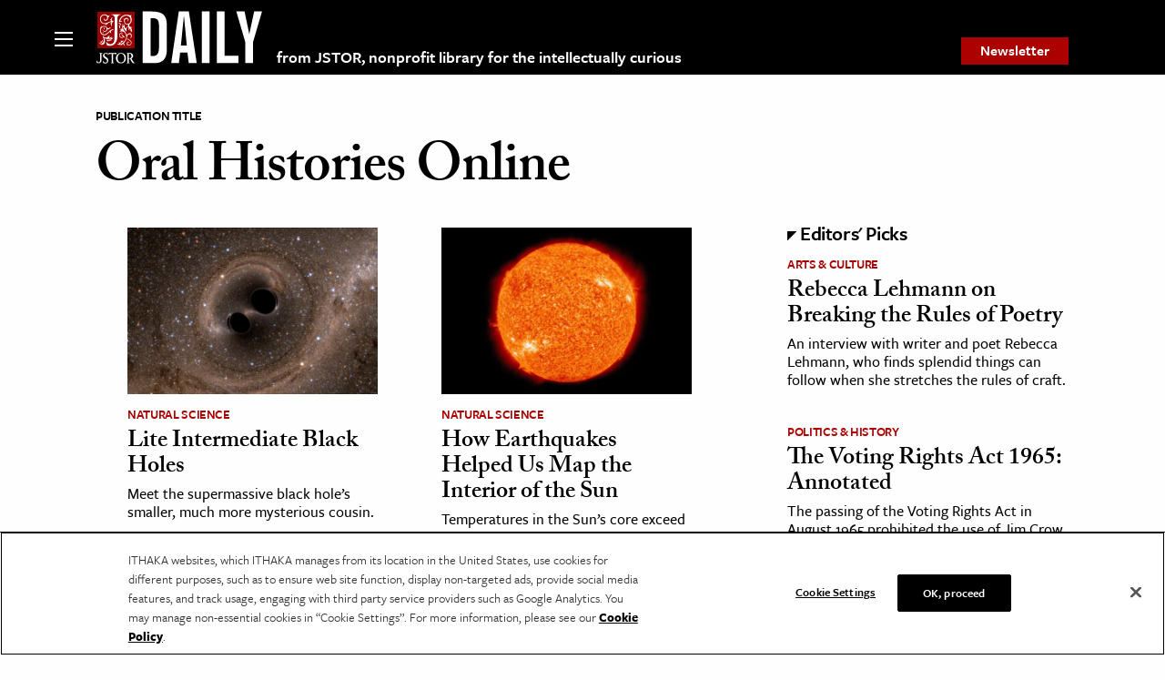

--- FILE ---
content_type: text/html; charset=utf-8
request_url: https://www.google.com/recaptcha/api2/anchor?ar=1&k=6Lfm4tgrAAAAADiGWR9xu848P_5K6B55HHfQmRy_&co=aHR0cHM6Ly9kYWlseS5qc3Rvci5vcmc6NDQz&hl=en&v=PoyoqOPhxBO7pBk68S4YbpHZ&size=invisible&anchor-ms=20000&execute-ms=30000&cb=4v1shqrmkz3a
body_size: 48453
content:
<!DOCTYPE HTML><html dir="ltr" lang="en"><head><meta http-equiv="Content-Type" content="text/html; charset=UTF-8">
<meta http-equiv="X-UA-Compatible" content="IE=edge">
<title>reCAPTCHA</title>
<style type="text/css">
/* cyrillic-ext */
@font-face {
  font-family: 'Roboto';
  font-style: normal;
  font-weight: 400;
  font-stretch: 100%;
  src: url(//fonts.gstatic.com/s/roboto/v48/KFO7CnqEu92Fr1ME7kSn66aGLdTylUAMa3GUBHMdazTgWw.woff2) format('woff2');
  unicode-range: U+0460-052F, U+1C80-1C8A, U+20B4, U+2DE0-2DFF, U+A640-A69F, U+FE2E-FE2F;
}
/* cyrillic */
@font-face {
  font-family: 'Roboto';
  font-style: normal;
  font-weight: 400;
  font-stretch: 100%;
  src: url(//fonts.gstatic.com/s/roboto/v48/KFO7CnqEu92Fr1ME7kSn66aGLdTylUAMa3iUBHMdazTgWw.woff2) format('woff2');
  unicode-range: U+0301, U+0400-045F, U+0490-0491, U+04B0-04B1, U+2116;
}
/* greek-ext */
@font-face {
  font-family: 'Roboto';
  font-style: normal;
  font-weight: 400;
  font-stretch: 100%;
  src: url(//fonts.gstatic.com/s/roboto/v48/KFO7CnqEu92Fr1ME7kSn66aGLdTylUAMa3CUBHMdazTgWw.woff2) format('woff2');
  unicode-range: U+1F00-1FFF;
}
/* greek */
@font-face {
  font-family: 'Roboto';
  font-style: normal;
  font-weight: 400;
  font-stretch: 100%;
  src: url(//fonts.gstatic.com/s/roboto/v48/KFO7CnqEu92Fr1ME7kSn66aGLdTylUAMa3-UBHMdazTgWw.woff2) format('woff2');
  unicode-range: U+0370-0377, U+037A-037F, U+0384-038A, U+038C, U+038E-03A1, U+03A3-03FF;
}
/* math */
@font-face {
  font-family: 'Roboto';
  font-style: normal;
  font-weight: 400;
  font-stretch: 100%;
  src: url(//fonts.gstatic.com/s/roboto/v48/KFO7CnqEu92Fr1ME7kSn66aGLdTylUAMawCUBHMdazTgWw.woff2) format('woff2');
  unicode-range: U+0302-0303, U+0305, U+0307-0308, U+0310, U+0312, U+0315, U+031A, U+0326-0327, U+032C, U+032F-0330, U+0332-0333, U+0338, U+033A, U+0346, U+034D, U+0391-03A1, U+03A3-03A9, U+03B1-03C9, U+03D1, U+03D5-03D6, U+03F0-03F1, U+03F4-03F5, U+2016-2017, U+2034-2038, U+203C, U+2040, U+2043, U+2047, U+2050, U+2057, U+205F, U+2070-2071, U+2074-208E, U+2090-209C, U+20D0-20DC, U+20E1, U+20E5-20EF, U+2100-2112, U+2114-2115, U+2117-2121, U+2123-214F, U+2190, U+2192, U+2194-21AE, U+21B0-21E5, U+21F1-21F2, U+21F4-2211, U+2213-2214, U+2216-22FF, U+2308-230B, U+2310, U+2319, U+231C-2321, U+2336-237A, U+237C, U+2395, U+239B-23B7, U+23D0, U+23DC-23E1, U+2474-2475, U+25AF, U+25B3, U+25B7, U+25BD, U+25C1, U+25CA, U+25CC, U+25FB, U+266D-266F, U+27C0-27FF, U+2900-2AFF, U+2B0E-2B11, U+2B30-2B4C, U+2BFE, U+3030, U+FF5B, U+FF5D, U+1D400-1D7FF, U+1EE00-1EEFF;
}
/* symbols */
@font-face {
  font-family: 'Roboto';
  font-style: normal;
  font-weight: 400;
  font-stretch: 100%;
  src: url(//fonts.gstatic.com/s/roboto/v48/KFO7CnqEu92Fr1ME7kSn66aGLdTylUAMaxKUBHMdazTgWw.woff2) format('woff2');
  unicode-range: U+0001-000C, U+000E-001F, U+007F-009F, U+20DD-20E0, U+20E2-20E4, U+2150-218F, U+2190, U+2192, U+2194-2199, U+21AF, U+21E6-21F0, U+21F3, U+2218-2219, U+2299, U+22C4-22C6, U+2300-243F, U+2440-244A, U+2460-24FF, U+25A0-27BF, U+2800-28FF, U+2921-2922, U+2981, U+29BF, U+29EB, U+2B00-2BFF, U+4DC0-4DFF, U+FFF9-FFFB, U+10140-1018E, U+10190-1019C, U+101A0, U+101D0-101FD, U+102E0-102FB, U+10E60-10E7E, U+1D2C0-1D2D3, U+1D2E0-1D37F, U+1F000-1F0FF, U+1F100-1F1AD, U+1F1E6-1F1FF, U+1F30D-1F30F, U+1F315, U+1F31C, U+1F31E, U+1F320-1F32C, U+1F336, U+1F378, U+1F37D, U+1F382, U+1F393-1F39F, U+1F3A7-1F3A8, U+1F3AC-1F3AF, U+1F3C2, U+1F3C4-1F3C6, U+1F3CA-1F3CE, U+1F3D4-1F3E0, U+1F3ED, U+1F3F1-1F3F3, U+1F3F5-1F3F7, U+1F408, U+1F415, U+1F41F, U+1F426, U+1F43F, U+1F441-1F442, U+1F444, U+1F446-1F449, U+1F44C-1F44E, U+1F453, U+1F46A, U+1F47D, U+1F4A3, U+1F4B0, U+1F4B3, U+1F4B9, U+1F4BB, U+1F4BF, U+1F4C8-1F4CB, U+1F4D6, U+1F4DA, U+1F4DF, U+1F4E3-1F4E6, U+1F4EA-1F4ED, U+1F4F7, U+1F4F9-1F4FB, U+1F4FD-1F4FE, U+1F503, U+1F507-1F50B, U+1F50D, U+1F512-1F513, U+1F53E-1F54A, U+1F54F-1F5FA, U+1F610, U+1F650-1F67F, U+1F687, U+1F68D, U+1F691, U+1F694, U+1F698, U+1F6AD, U+1F6B2, U+1F6B9-1F6BA, U+1F6BC, U+1F6C6-1F6CF, U+1F6D3-1F6D7, U+1F6E0-1F6EA, U+1F6F0-1F6F3, U+1F6F7-1F6FC, U+1F700-1F7FF, U+1F800-1F80B, U+1F810-1F847, U+1F850-1F859, U+1F860-1F887, U+1F890-1F8AD, U+1F8B0-1F8BB, U+1F8C0-1F8C1, U+1F900-1F90B, U+1F93B, U+1F946, U+1F984, U+1F996, U+1F9E9, U+1FA00-1FA6F, U+1FA70-1FA7C, U+1FA80-1FA89, U+1FA8F-1FAC6, U+1FACE-1FADC, U+1FADF-1FAE9, U+1FAF0-1FAF8, U+1FB00-1FBFF;
}
/* vietnamese */
@font-face {
  font-family: 'Roboto';
  font-style: normal;
  font-weight: 400;
  font-stretch: 100%;
  src: url(//fonts.gstatic.com/s/roboto/v48/KFO7CnqEu92Fr1ME7kSn66aGLdTylUAMa3OUBHMdazTgWw.woff2) format('woff2');
  unicode-range: U+0102-0103, U+0110-0111, U+0128-0129, U+0168-0169, U+01A0-01A1, U+01AF-01B0, U+0300-0301, U+0303-0304, U+0308-0309, U+0323, U+0329, U+1EA0-1EF9, U+20AB;
}
/* latin-ext */
@font-face {
  font-family: 'Roboto';
  font-style: normal;
  font-weight: 400;
  font-stretch: 100%;
  src: url(//fonts.gstatic.com/s/roboto/v48/KFO7CnqEu92Fr1ME7kSn66aGLdTylUAMa3KUBHMdazTgWw.woff2) format('woff2');
  unicode-range: U+0100-02BA, U+02BD-02C5, U+02C7-02CC, U+02CE-02D7, U+02DD-02FF, U+0304, U+0308, U+0329, U+1D00-1DBF, U+1E00-1E9F, U+1EF2-1EFF, U+2020, U+20A0-20AB, U+20AD-20C0, U+2113, U+2C60-2C7F, U+A720-A7FF;
}
/* latin */
@font-face {
  font-family: 'Roboto';
  font-style: normal;
  font-weight: 400;
  font-stretch: 100%;
  src: url(//fonts.gstatic.com/s/roboto/v48/KFO7CnqEu92Fr1ME7kSn66aGLdTylUAMa3yUBHMdazQ.woff2) format('woff2');
  unicode-range: U+0000-00FF, U+0131, U+0152-0153, U+02BB-02BC, U+02C6, U+02DA, U+02DC, U+0304, U+0308, U+0329, U+2000-206F, U+20AC, U+2122, U+2191, U+2193, U+2212, U+2215, U+FEFF, U+FFFD;
}
/* cyrillic-ext */
@font-face {
  font-family: 'Roboto';
  font-style: normal;
  font-weight: 500;
  font-stretch: 100%;
  src: url(//fonts.gstatic.com/s/roboto/v48/KFO7CnqEu92Fr1ME7kSn66aGLdTylUAMa3GUBHMdazTgWw.woff2) format('woff2');
  unicode-range: U+0460-052F, U+1C80-1C8A, U+20B4, U+2DE0-2DFF, U+A640-A69F, U+FE2E-FE2F;
}
/* cyrillic */
@font-face {
  font-family: 'Roboto';
  font-style: normal;
  font-weight: 500;
  font-stretch: 100%;
  src: url(//fonts.gstatic.com/s/roboto/v48/KFO7CnqEu92Fr1ME7kSn66aGLdTylUAMa3iUBHMdazTgWw.woff2) format('woff2');
  unicode-range: U+0301, U+0400-045F, U+0490-0491, U+04B0-04B1, U+2116;
}
/* greek-ext */
@font-face {
  font-family: 'Roboto';
  font-style: normal;
  font-weight: 500;
  font-stretch: 100%;
  src: url(//fonts.gstatic.com/s/roboto/v48/KFO7CnqEu92Fr1ME7kSn66aGLdTylUAMa3CUBHMdazTgWw.woff2) format('woff2');
  unicode-range: U+1F00-1FFF;
}
/* greek */
@font-face {
  font-family: 'Roboto';
  font-style: normal;
  font-weight: 500;
  font-stretch: 100%;
  src: url(//fonts.gstatic.com/s/roboto/v48/KFO7CnqEu92Fr1ME7kSn66aGLdTylUAMa3-UBHMdazTgWw.woff2) format('woff2');
  unicode-range: U+0370-0377, U+037A-037F, U+0384-038A, U+038C, U+038E-03A1, U+03A3-03FF;
}
/* math */
@font-face {
  font-family: 'Roboto';
  font-style: normal;
  font-weight: 500;
  font-stretch: 100%;
  src: url(//fonts.gstatic.com/s/roboto/v48/KFO7CnqEu92Fr1ME7kSn66aGLdTylUAMawCUBHMdazTgWw.woff2) format('woff2');
  unicode-range: U+0302-0303, U+0305, U+0307-0308, U+0310, U+0312, U+0315, U+031A, U+0326-0327, U+032C, U+032F-0330, U+0332-0333, U+0338, U+033A, U+0346, U+034D, U+0391-03A1, U+03A3-03A9, U+03B1-03C9, U+03D1, U+03D5-03D6, U+03F0-03F1, U+03F4-03F5, U+2016-2017, U+2034-2038, U+203C, U+2040, U+2043, U+2047, U+2050, U+2057, U+205F, U+2070-2071, U+2074-208E, U+2090-209C, U+20D0-20DC, U+20E1, U+20E5-20EF, U+2100-2112, U+2114-2115, U+2117-2121, U+2123-214F, U+2190, U+2192, U+2194-21AE, U+21B0-21E5, U+21F1-21F2, U+21F4-2211, U+2213-2214, U+2216-22FF, U+2308-230B, U+2310, U+2319, U+231C-2321, U+2336-237A, U+237C, U+2395, U+239B-23B7, U+23D0, U+23DC-23E1, U+2474-2475, U+25AF, U+25B3, U+25B7, U+25BD, U+25C1, U+25CA, U+25CC, U+25FB, U+266D-266F, U+27C0-27FF, U+2900-2AFF, U+2B0E-2B11, U+2B30-2B4C, U+2BFE, U+3030, U+FF5B, U+FF5D, U+1D400-1D7FF, U+1EE00-1EEFF;
}
/* symbols */
@font-face {
  font-family: 'Roboto';
  font-style: normal;
  font-weight: 500;
  font-stretch: 100%;
  src: url(//fonts.gstatic.com/s/roboto/v48/KFO7CnqEu92Fr1ME7kSn66aGLdTylUAMaxKUBHMdazTgWw.woff2) format('woff2');
  unicode-range: U+0001-000C, U+000E-001F, U+007F-009F, U+20DD-20E0, U+20E2-20E4, U+2150-218F, U+2190, U+2192, U+2194-2199, U+21AF, U+21E6-21F0, U+21F3, U+2218-2219, U+2299, U+22C4-22C6, U+2300-243F, U+2440-244A, U+2460-24FF, U+25A0-27BF, U+2800-28FF, U+2921-2922, U+2981, U+29BF, U+29EB, U+2B00-2BFF, U+4DC0-4DFF, U+FFF9-FFFB, U+10140-1018E, U+10190-1019C, U+101A0, U+101D0-101FD, U+102E0-102FB, U+10E60-10E7E, U+1D2C0-1D2D3, U+1D2E0-1D37F, U+1F000-1F0FF, U+1F100-1F1AD, U+1F1E6-1F1FF, U+1F30D-1F30F, U+1F315, U+1F31C, U+1F31E, U+1F320-1F32C, U+1F336, U+1F378, U+1F37D, U+1F382, U+1F393-1F39F, U+1F3A7-1F3A8, U+1F3AC-1F3AF, U+1F3C2, U+1F3C4-1F3C6, U+1F3CA-1F3CE, U+1F3D4-1F3E0, U+1F3ED, U+1F3F1-1F3F3, U+1F3F5-1F3F7, U+1F408, U+1F415, U+1F41F, U+1F426, U+1F43F, U+1F441-1F442, U+1F444, U+1F446-1F449, U+1F44C-1F44E, U+1F453, U+1F46A, U+1F47D, U+1F4A3, U+1F4B0, U+1F4B3, U+1F4B9, U+1F4BB, U+1F4BF, U+1F4C8-1F4CB, U+1F4D6, U+1F4DA, U+1F4DF, U+1F4E3-1F4E6, U+1F4EA-1F4ED, U+1F4F7, U+1F4F9-1F4FB, U+1F4FD-1F4FE, U+1F503, U+1F507-1F50B, U+1F50D, U+1F512-1F513, U+1F53E-1F54A, U+1F54F-1F5FA, U+1F610, U+1F650-1F67F, U+1F687, U+1F68D, U+1F691, U+1F694, U+1F698, U+1F6AD, U+1F6B2, U+1F6B9-1F6BA, U+1F6BC, U+1F6C6-1F6CF, U+1F6D3-1F6D7, U+1F6E0-1F6EA, U+1F6F0-1F6F3, U+1F6F7-1F6FC, U+1F700-1F7FF, U+1F800-1F80B, U+1F810-1F847, U+1F850-1F859, U+1F860-1F887, U+1F890-1F8AD, U+1F8B0-1F8BB, U+1F8C0-1F8C1, U+1F900-1F90B, U+1F93B, U+1F946, U+1F984, U+1F996, U+1F9E9, U+1FA00-1FA6F, U+1FA70-1FA7C, U+1FA80-1FA89, U+1FA8F-1FAC6, U+1FACE-1FADC, U+1FADF-1FAE9, U+1FAF0-1FAF8, U+1FB00-1FBFF;
}
/* vietnamese */
@font-face {
  font-family: 'Roboto';
  font-style: normal;
  font-weight: 500;
  font-stretch: 100%;
  src: url(//fonts.gstatic.com/s/roboto/v48/KFO7CnqEu92Fr1ME7kSn66aGLdTylUAMa3OUBHMdazTgWw.woff2) format('woff2');
  unicode-range: U+0102-0103, U+0110-0111, U+0128-0129, U+0168-0169, U+01A0-01A1, U+01AF-01B0, U+0300-0301, U+0303-0304, U+0308-0309, U+0323, U+0329, U+1EA0-1EF9, U+20AB;
}
/* latin-ext */
@font-face {
  font-family: 'Roboto';
  font-style: normal;
  font-weight: 500;
  font-stretch: 100%;
  src: url(//fonts.gstatic.com/s/roboto/v48/KFO7CnqEu92Fr1ME7kSn66aGLdTylUAMa3KUBHMdazTgWw.woff2) format('woff2');
  unicode-range: U+0100-02BA, U+02BD-02C5, U+02C7-02CC, U+02CE-02D7, U+02DD-02FF, U+0304, U+0308, U+0329, U+1D00-1DBF, U+1E00-1E9F, U+1EF2-1EFF, U+2020, U+20A0-20AB, U+20AD-20C0, U+2113, U+2C60-2C7F, U+A720-A7FF;
}
/* latin */
@font-face {
  font-family: 'Roboto';
  font-style: normal;
  font-weight: 500;
  font-stretch: 100%;
  src: url(//fonts.gstatic.com/s/roboto/v48/KFO7CnqEu92Fr1ME7kSn66aGLdTylUAMa3yUBHMdazQ.woff2) format('woff2');
  unicode-range: U+0000-00FF, U+0131, U+0152-0153, U+02BB-02BC, U+02C6, U+02DA, U+02DC, U+0304, U+0308, U+0329, U+2000-206F, U+20AC, U+2122, U+2191, U+2193, U+2212, U+2215, U+FEFF, U+FFFD;
}
/* cyrillic-ext */
@font-face {
  font-family: 'Roboto';
  font-style: normal;
  font-weight: 900;
  font-stretch: 100%;
  src: url(//fonts.gstatic.com/s/roboto/v48/KFO7CnqEu92Fr1ME7kSn66aGLdTylUAMa3GUBHMdazTgWw.woff2) format('woff2');
  unicode-range: U+0460-052F, U+1C80-1C8A, U+20B4, U+2DE0-2DFF, U+A640-A69F, U+FE2E-FE2F;
}
/* cyrillic */
@font-face {
  font-family: 'Roboto';
  font-style: normal;
  font-weight: 900;
  font-stretch: 100%;
  src: url(//fonts.gstatic.com/s/roboto/v48/KFO7CnqEu92Fr1ME7kSn66aGLdTylUAMa3iUBHMdazTgWw.woff2) format('woff2');
  unicode-range: U+0301, U+0400-045F, U+0490-0491, U+04B0-04B1, U+2116;
}
/* greek-ext */
@font-face {
  font-family: 'Roboto';
  font-style: normal;
  font-weight: 900;
  font-stretch: 100%;
  src: url(//fonts.gstatic.com/s/roboto/v48/KFO7CnqEu92Fr1ME7kSn66aGLdTylUAMa3CUBHMdazTgWw.woff2) format('woff2');
  unicode-range: U+1F00-1FFF;
}
/* greek */
@font-face {
  font-family: 'Roboto';
  font-style: normal;
  font-weight: 900;
  font-stretch: 100%;
  src: url(//fonts.gstatic.com/s/roboto/v48/KFO7CnqEu92Fr1ME7kSn66aGLdTylUAMa3-UBHMdazTgWw.woff2) format('woff2');
  unicode-range: U+0370-0377, U+037A-037F, U+0384-038A, U+038C, U+038E-03A1, U+03A3-03FF;
}
/* math */
@font-face {
  font-family: 'Roboto';
  font-style: normal;
  font-weight: 900;
  font-stretch: 100%;
  src: url(//fonts.gstatic.com/s/roboto/v48/KFO7CnqEu92Fr1ME7kSn66aGLdTylUAMawCUBHMdazTgWw.woff2) format('woff2');
  unicode-range: U+0302-0303, U+0305, U+0307-0308, U+0310, U+0312, U+0315, U+031A, U+0326-0327, U+032C, U+032F-0330, U+0332-0333, U+0338, U+033A, U+0346, U+034D, U+0391-03A1, U+03A3-03A9, U+03B1-03C9, U+03D1, U+03D5-03D6, U+03F0-03F1, U+03F4-03F5, U+2016-2017, U+2034-2038, U+203C, U+2040, U+2043, U+2047, U+2050, U+2057, U+205F, U+2070-2071, U+2074-208E, U+2090-209C, U+20D0-20DC, U+20E1, U+20E5-20EF, U+2100-2112, U+2114-2115, U+2117-2121, U+2123-214F, U+2190, U+2192, U+2194-21AE, U+21B0-21E5, U+21F1-21F2, U+21F4-2211, U+2213-2214, U+2216-22FF, U+2308-230B, U+2310, U+2319, U+231C-2321, U+2336-237A, U+237C, U+2395, U+239B-23B7, U+23D0, U+23DC-23E1, U+2474-2475, U+25AF, U+25B3, U+25B7, U+25BD, U+25C1, U+25CA, U+25CC, U+25FB, U+266D-266F, U+27C0-27FF, U+2900-2AFF, U+2B0E-2B11, U+2B30-2B4C, U+2BFE, U+3030, U+FF5B, U+FF5D, U+1D400-1D7FF, U+1EE00-1EEFF;
}
/* symbols */
@font-face {
  font-family: 'Roboto';
  font-style: normal;
  font-weight: 900;
  font-stretch: 100%;
  src: url(//fonts.gstatic.com/s/roboto/v48/KFO7CnqEu92Fr1ME7kSn66aGLdTylUAMaxKUBHMdazTgWw.woff2) format('woff2');
  unicode-range: U+0001-000C, U+000E-001F, U+007F-009F, U+20DD-20E0, U+20E2-20E4, U+2150-218F, U+2190, U+2192, U+2194-2199, U+21AF, U+21E6-21F0, U+21F3, U+2218-2219, U+2299, U+22C4-22C6, U+2300-243F, U+2440-244A, U+2460-24FF, U+25A0-27BF, U+2800-28FF, U+2921-2922, U+2981, U+29BF, U+29EB, U+2B00-2BFF, U+4DC0-4DFF, U+FFF9-FFFB, U+10140-1018E, U+10190-1019C, U+101A0, U+101D0-101FD, U+102E0-102FB, U+10E60-10E7E, U+1D2C0-1D2D3, U+1D2E0-1D37F, U+1F000-1F0FF, U+1F100-1F1AD, U+1F1E6-1F1FF, U+1F30D-1F30F, U+1F315, U+1F31C, U+1F31E, U+1F320-1F32C, U+1F336, U+1F378, U+1F37D, U+1F382, U+1F393-1F39F, U+1F3A7-1F3A8, U+1F3AC-1F3AF, U+1F3C2, U+1F3C4-1F3C6, U+1F3CA-1F3CE, U+1F3D4-1F3E0, U+1F3ED, U+1F3F1-1F3F3, U+1F3F5-1F3F7, U+1F408, U+1F415, U+1F41F, U+1F426, U+1F43F, U+1F441-1F442, U+1F444, U+1F446-1F449, U+1F44C-1F44E, U+1F453, U+1F46A, U+1F47D, U+1F4A3, U+1F4B0, U+1F4B3, U+1F4B9, U+1F4BB, U+1F4BF, U+1F4C8-1F4CB, U+1F4D6, U+1F4DA, U+1F4DF, U+1F4E3-1F4E6, U+1F4EA-1F4ED, U+1F4F7, U+1F4F9-1F4FB, U+1F4FD-1F4FE, U+1F503, U+1F507-1F50B, U+1F50D, U+1F512-1F513, U+1F53E-1F54A, U+1F54F-1F5FA, U+1F610, U+1F650-1F67F, U+1F687, U+1F68D, U+1F691, U+1F694, U+1F698, U+1F6AD, U+1F6B2, U+1F6B9-1F6BA, U+1F6BC, U+1F6C6-1F6CF, U+1F6D3-1F6D7, U+1F6E0-1F6EA, U+1F6F0-1F6F3, U+1F6F7-1F6FC, U+1F700-1F7FF, U+1F800-1F80B, U+1F810-1F847, U+1F850-1F859, U+1F860-1F887, U+1F890-1F8AD, U+1F8B0-1F8BB, U+1F8C0-1F8C1, U+1F900-1F90B, U+1F93B, U+1F946, U+1F984, U+1F996, U+1F9E9, U+1FA00-1FA6F, U+1FA70-1FA7C, U+1FA80-1FA89, U+1FA8F-1FAC6, U+1FACE-1FADC, U+1FADF-1FAE9, U+1FAF0-1FAF8, U+1FB00-1FBFF;
}
/* vietnamese */
@font-face {
  font-family: 'Roboto';
  font-style: normal;
  font-weight: 900;
  font-stretch: 100%;
  src: url(//fonts.gstatic.com/s/roboto/v48/KFO7CnqEu92Fr1ME7kSn66aGLdTylUAMa3OUBHMdazTgWw.woff2) format('woff2');
  unicode-range: U+0102-0103, U+0110-0111, U+0128-0129, U+0168-0169, U+01A0-01A1, U+01AF-01B0, U+0300-0301, U+0303-0304, U+0308-0309, U+0323, U+0329, U+1EA0-1EF9, U+20AB;
}
/* latin-ext */
@font-face {
  font-family: 'Roboto';
  font-style: normal;
  font-weight: 900;
  font-stretch: 100%;
  src: url(//fonts.gstatic.com/s/roboto/v48/KFO7CnqEu92Fr1ME7kSn66aGLdTylUAMa3KUBHMdazTgWw.woff2) format('woff2');
  unicode-range: U+0100-02BA, U+02BD-02C5, U+02C7-02CC, U+02CE-02D7, U+02DD-02FF, U+0304, U+0308, U+0329, U+1D00-1DBF, U+1E00-1E9F, U+1EF2-1EFF, U+2020, U+20A0-20AB, U+20AD-20C0, U+2113, U+2C60-2C7F, U+A720-A7FF;
}
/* latin */
@font-face {
  font-family: 'Roboto';
  font-style: normal;
  font-weight: 900;
  font-stretch: 100%;
  src: url(//fonts.gstatic.com/s/roboto/v48/KFO7CnqEu92Fr1ME7kSn66aGLdTylUAMa3yUBHMdazQ.woff2) format('woff2');
  unicode-range: U+0000-00FF, U+0131, U+0152-0153, U+02BB-02BC, U+02C6, U+02DA, U+02DC, U+0304, U+0308, U+0329, U+2000-206F, U+20AC, U+2122, U+2191, U+2193, U+2212, U+2215, U+FEFF, U+FFFD;
}

</style>
<link rel="stylesheet" type="text/css" href="https://www.gstatic.com/recaptcha/releases/PoyoqOPhxBO7pBk68S4YbpHZ/styles__ltr.css">
<script nonce="WAIx4YLZYwwfn3PefVLAUQ" type="text/javascript">window['__recaptcha_api'] = 'https://www.google.com/recaptcha/api2/';</script>
<script type="text/javascript" src="https://www.gstatic.com/recaptcha/releases/PoyoqOPhxBO7pBk68S4YbpHZ/recaptcha__en.js" nonce="WAIx4YLZYwwfn3PefVLAUQ">
      
    </script></head>
<body><div id="rc-anchor-alert" class="rc-anchor-alert"></div>
<input type="hidden" id="recaptcha-token" value="[base64]">
<script type="text/javascript" nonce="WAIx4YLZYwwfn3PefVLAUQ">
      recaptcha.anchor.Main.init("[\x22ainput\x22,[\x22bgdata\x22,\x22\x22,\[base64]/[base64]/[base64]/[base64]/[base64]/[base64]/KGcoTywyNTMsTy5PKSxVRyhPLEMpKTpnKE8sMjUzLEMpLE8pKSxsKSksTykpfSxieT1mdW5jdGlvbihDLE8sdSxsKXtmb3IobD0odT1SKEMpLDApO08+MDtPLS0pbD1sPDw4fFooQyk7ZyhDLHUsbCl9LFVHPWZ1bmN0aW9uKEMsTyl7Qy5pLmxlbmd0aD4xMDQ/[base64]/[base64]/[base64]/[base64]/[base64]/[base64]/[base64]\\u003d\x22,\[base64]\x22,\x22HyrCmWlqeMK0fMOrCCjCvMOBw5FTD0bDoFomSsKJw7HDisKoJcO4N8OYGcKuw6XCkXXDoBzDg8K+aMKpwr9SwoPDkRtcbUDDmS/CoF5iVEttwrPDlELCrMOeBSfCkMKdcMKFXMKeRXvChcKVwrrDqcKmPjzClGzDjG8Kw43CqMKdw4LClMKYwqJsTTXCl8KiwrhNN8OSw6/DgzfDvsOowqfDj1Z+RsO8wpEzAsKmwpDCvnFdCF/[base64]/DulA2w7hzZ2Mkw55lwpEFw4QjGMKwdTHDqsO1RAHDhkfCqArDjsKAVCgKw4PChMOAWirDgcKMYMKpwqIYSMOJw705e0VjVwA4wpHCt8OmR8K5w6bDr8O8YcOJw4hKM8OXBXbCvW/DgGvCnMKewq7CrBQUwoBXCcKSD8KeCMKWPcOXQzvDvcOXwpY0JgDDswlTw6PCkCR3w6dbaEZew64jw5BGw67CkMKncsK0WBczw6o1LcKkwp7ClsOEQXjCukYQw6Yzw47Dv8OfEHjDn8O8fmbDlMK2wrLCkcOjw6DCvcKMeMOUJn/DkcKNAcKfwo4mSCfDrcOwwpsEaMKpwonDkwgXSsOZesKgwrHCisKvDy/CpcKeAsKqw5DDqhTCkCLDi8OOHT4ywrvDuMOrXD0bw6N7wrEpIMOEwrJGFsKlwoPDowrCrRAzJcKEw7/Cowdjw7/Crilfw5NFw5EYw7YtFEzDjxXCpUTDhcOHWMOND8Kyw7jCr8KxwrE7wqPDscK2N8OHw5hRw6N4UTssIgQ0wrvCg8KcDCPDlcKYWcKRM8KcC1HCqcOxwpLDmVQsexDDtMKKUcOxwo04TAPDgVpvwr/DqSjConDDmMOKQcOsTELDlTfCgw3DhcOmw6LCscOHwqTDqjk5wr3DhMKFLsOIw6VJU8KeYsKrw606OsKNwqlpacKcw73Ctw0UKiDCr8O2YD1Tw7NZw5DCh8KhM8KkwoJHw6LCmcOkF3cPM8KHC8OFwr/CqVLCmcKww7TCssOVAMOGwozDkMKdCifCnsKQFcODwoITFx0KMsOPw5xBDcOuwoPCtC7Dl8KeeiDDinzDh8KSEcKyw7TDmMKyw4Ujw5sbw6MXw6NWwrDDrWxlw47DrMOaaUh/w6EVwqhOw7Ubw7UeC8KAwrDClzVeOcKkCMO5w4nDocKxPyHCjV/Ct8O0R8KHZHvCu8OJwrDDn8O2eFLDqWsFwrwew6PCoQV0wpQYHCrDvcK6KMKPwqnCiDwCwogAHBDClDbCiiYtB8OUfTTDqT/Dp2fDscO5dsKOSWrDr8OPL30AXsKYdRHCs8K/ccOEW8OZwp1wXjXCm8KoKMO0PcOZwrDDn8KGwpDDnnzCmnFKG8OXTifDjsKUwps8wrjDvsK1wo/CgSI5wpsAwrrCoG/DhCZVGDZ8S8O7w4jDu8OWK8K2QMOXZMOeXBJfAyR5HsKbwp1Aah3DgcO/wovCuX0Aw4fClU91MsK5RHLDocKow7nDiMOUSS1IOcK1WGbCmQMvw7LCmsKAO8KNw5bDsFvCjCTDl1/DpCjCjcOQw5bDl8KEw6YOwo7Dh1XDucOifypbw7k5wpzDisOcwpXCscOqwqNewrXDm8KNC0rClk/[base64]/Dt8Kcw7NNRArDgcK2w6bCgcOYw5dUEHjCthTCm8OwDWJICcOgA8OkwpDCqcK1PWMrwoQhw6LDgsOQecKaf8K8wqAGfQbDr0A5bMOJw6EEw6fDvcOPVMKiwrrDhiJAU0rDhMKDw7TCnWzDlcK7S8ObMsOVbWjDscOjwq7DtMOJw5jDjMKdLEjDjSF/wrw6U8OiIcOeDljCpTIqIxdUwrPCi1E2VB1BJMKKH8KkwogiwpgoQsKjO3fDs17DsMKBaWDDmg1rSMOewoHCvnfDpMKBw7tjWj/CucOswp3DuwAow6PDhGfDn8O7wo3CqSfDg1LDucKEw5JqXMOnNsKMw41vb1HCmWQIZMOewqUFwp/DpUPDk3vDhcOZwrXDhWrCgsKBw7rDhcKkYVphJ8KtwprCkcOqYl3DtFzCkcKsc3vCn8K+UsOJwpnDoFHDgsOcw5bCkTRvw6wPw7PCpsO2wpPCgE9tUh/DunrDmcKECsKEGgtrByYfWsKJwqRRwpDCjHkiw6lbwrZcGnJXw4IMIAPCsULDlTJywp9tw5LCnsK1dcOsBSwKwpjCmMOuJS5Rwoosw6xaVzTDlcObw7MpbcOSwq/[base64]/CgMKMVhTDvALDgcO/eF/CoF8YUcKQwqbDvyoILy/CpcKEwqdLam9vwqbDsyfCkUpXHQZNw4vCji8FbFhGGRTCtXhnw6LCuAvCug/Dk8Kjw5rDsXsmwpxzbcOpw77DtsK4wovChHwKw6wBw6zDisKEL1cLwpfDksOnwo3CgRvCk8OVOkpPwq57Cy09w5jDpDsDw6Ecw7w3QsK3UXI6wqp+esOUwrArC8KkwpLDmcO6wpMYw7TCnMOTfMK2w7/Dl8OnDcOEbcKAw7obw4TDnGB3SFzCmgtQHQLDh8OCwpnDnsOew5vChsObwpzDvGFow5HDlMKrw4LDsDsQc8OYYjAxUz3CnQLDq2/ClMKbXMOVZDMQI8Odw6lNS8KAB8OywrNUOcKGwpnDtsKJwqp9GmgeVEoMwq3DizQ8FcKgRnPCk8KbYnjDpXLCksOywqV8w4nCi8O9w7ZfScOZwroBwrLCnznCsMOHw5dIV8KeTEHDo8OTU15Twr9bGk/[base64]/CjsKfSkXCphELYwVuVBLCpMKtw6nCucO9wq7CsVXDnUo9PjXDmV92HcK1w7bDksOFwqDDosOzHcKseCnDmcOjw7EGw5Q7M8O+TcOMTMKkwqIYGw5ONsKDWsOvwq3Ct2hJekDDucOEMRVuXsKkRsOVFFYKE8Kswp97w6ZjO0/DlksUwrPDgC0UUgxaw7XDtsKjwoosJEPDucOcwo8XU095w7oJw4Z9esOMTBbClcKKwp7CjQZ7V8Orw7V7wpc3VcKPOMOqwrVgTmsXB8Kfwr/CuDPDnTE4wo13w63CpsKHw4ZzRFPDoVJzw4wMw63DssK6QxsawpvCokcaLSoMw5LDoMKDbsOAw43DvsOEwr/CrMK7wo41w4Z0FTckQ8OwwoTCoi4Rw4TCt8KpXcKfwpnDnMOVwp/CscOFwqXDusKDwp3Coy7Di0XCjcKawqFDWsO/[base64]/ClsKgw7nDqU8Jwrc6Dk7Du8OpwoNGwqZ8wpwYwq/CgjbCvcOWeD/CgVcOHzbDjsO2w7nCnsKDa1Rcw7fDrcOzwo5rw44Ew61oOzrDuEzDlsKSwrDDscKew7AOw4/CnV7DuDdLw6PCqsKyVkBCw6Mtw6nDl0IhdsOcccOlUsORbMO2wqbCsFDDh8Ojw5rDnXANO8KHD8OmB0PDvwFtS8KKUcKhwpnDl2MKcjfDkcKuwo/Dl8Ozw50yGlvDpg/CkAIZP3I4wqRoFcOgwrXDkMK5wobDgcKSw5vCssKLK8K7w4QvBsK+CTweb2fCr8OYw5kswqMnwq4rPsODwozDjgdwwqAkOWt8wp50wpNfLcKsaMOmw6PChcOQw7JOw7rDnsOywrXDlcOGTTPDpRzDuRQNVB1UP2/CqMOlfsKifMKkSMOAHMOqe8OccMO9w7bDtl8vRMK9aWQgw5bCugLCgMOVwrzCuHvDiz06w6QVwo3CpVsqwoDCusKfwpnCs2PDg1rCqDLCkl8jw5nCpGYpEsK8XzvDqsOrAcKEw7TCuGo1XMKEGmXCoiDCmzA5w5VUw6HCvj3Dk1DDt0/CuU1gV8OHKMKLfcO4cFTDtMOdw61ow7PDlcOgwrHCvcORwrTChMKvwpTCosO1w4wfV05uFnLCvcKyTmR4wqNkw4cxwqXCszrCisOOIHXCgAzCo2/DjTN/[base64]/Cu3XChzwTw4ZlwpLDiTtmQ8OTdMKpVsKZw6FJH0tRFzPDt8OpZUZ1wo3CuHDCvR7CncO6QcOww64PwoxJwq89w5nCoxvCqj9OZB4PZHrCvhbDvTrDrjhtFMOAwqh/w6HDu2LClsKLwpXDnsKpfmjCqMKbwoUKwoHCo8KHw6gvW8KbRMO2worCs8Oaw4p4w5kxd8Kyw6fCrsKYGcKjw50YPMKSw4h6awLDjwvCtMOSVMOONcOWwrLCjkMPXMO5DMODwq9BwoNNwrRjw7VaAsO/b2LCpFc8w5w2HCZUK0fCisODwq4Ta8OKw6fDpcOQw6kFWCJoCcOsw7EYwoVXJwkcZB3Cn8OCBCnDj8OCw6tYOAjCisOowojCgGrCjCLDs8KDGVnCtytLMnLDjsKmwo/[base64]/w5sJwrvCjWZiKMO2w4dew5h/wq7CghRvB0bCusKvcg8NworCtcOVwoXCkkLDlsKxKWwpY1Ygwow/wp7CtBXCoSt5woRtVy3CgMKrc8OOV8O8wrvDj8K1wqDCkgnCnkhMwqfCnsKUwqUHVsK0M3jDt8O5UVXDvDFQw5EKwr0xDyjCtW9ew4nCsMKrwoMuw74/woXCgkRwGsKfwqM/wqNwwpE6ag7CgUDDkglQw7zCmsKOw4vConMqwrV0KCPDpw7DrcKkQcOuwpPDsBnCkcOFwrslwp4BwrRpUmPCoFtwDcOFwrZfQGXDgcOhwqsmw7IlGsK+esK6HixOwrFsw4pOw65Uwo9dw4gcwovDscKCGMOjXsOYwr9sRcK/fMKkwrpiwr3CvMOpw5vDsUzDmcKPRDg/XsK6wpfDmMO1EcO8wqLCiU8Uw51Tw54Xw5jDk1HDr8OwM8OoVMK2XMOTJcO6SMOdw7HCjy7Cp8KfwpvDp0LCtGbDuCrCsgbCpMOswqssScO4MMK5fcKHw4R/w4l7wrcyw7how4MQwqwOI2JqA8Kww7INw7jCgxMwTTYEwrLCoGQ+w7Vmw6sRwrvCjcOnw7TCkw1Yw4cIYMKHPsO5Q8KOOMKjb2HDngxLVC1IwoLCisOXe8O+CivDjMKMacOhw61pwr/Ch2/CncOJwpnCrjXChsOLwr3ClnDDr3PDjMO8woHDmMK7EsOCE8KJw5ZvOsOWwqEyw7XCs8KedMOMwprDrlVywoTDhQQDwpdfwr/DlRBpw5/CsMOTw5p8a8KwV8OhSynCrA9WTX8rFMKpUMKzw6k1LkHDkk3CgHTDrcK7wqnDmRwlwqvDtXPDpxrCucKmMcOUc8KtwobCocOxTcOdwp7CtMKnMcK6w6dVw6kPAMOGacKxe8K3w5ciXxjCncKow7HCtUp8NB3Ci8OtScKDwo9dJsOnw6vCqsKSw4fCrcKYwprDqA/CrcKkGMKeDcKmA8ORwrAQScOpwp0Iwq1Iw74bCnDDkMKCHsOWASrCn8KKw57ChQwDwq4lc1M8wqHChinCn8KYw4YHwqR/FSbCkMO1ZcO2CjYyMsOBw7XCk3vDoEvDrMKZLMKQw7d4wpLCrjsTw7YCwrDDpcKhbDMjw6xDWcKEUcOqKDx/w6zDtMOXXCJpwrvCokAzwoJ7FsK/wpgvwqlJw4dLBsKiw7Mrw7tGZTBuQsOkwr4Zw4PCnWkFRFLDqzoFwqzDscOUwrUGwofCi01LUsOsTMKpD2swwrknwojDo8OWCcOQwrsqw5g3WcK8w6wEQjR5PcKFccKpw67DtMK1csOZWHrDjXd/AR4NRXBGwrXCtMOZLcKnE8OPw7PDqRjCg0nCkCR5wotIw7LDqU8IPB5MbMKnTBdewo7CqQPCscKww69fwpPCnMOGw67CssKcw7kCwqbCqEx4w4TCn8K4w4DClsOvwqPDlz4Jwpxew6nDkcOHwr/DpFnCnsO4w59GUAAcG37DhnxWWBfDvDHDjyZ9KcK0wqPDtE3Cj39OY8K+w4J1U8KYGFTDr8K3wot9dcO6LwDCtsOzwqTDjMOUwpTCrC/ChBc2aAkPw5bDt8OiUMK/MkBlAcOPw4ZYw6TClMO/wq/[base64]/[base64]/Dsm0YbRTDkcOLw6TDqcO+wrV3SsOKSsKVw4VIEDY+UcOnwpIEw7ZJFi4UNy4bX8Ogw4kCcQxRTVTCjcK7O8K5wo/CiVrDsMKGGzHCvwPCnXlocMO2w6oww7TCo8K9wq5cw4hqw4FsO2UDLUFKEAvCtMK0SsKuWjEWUMO0wq8desO3wqNmVMOTBwx1w5YVKcOnw5TCv8OXckxbwq5KwrDCphnCscO3wp4+Pz3CvsKmw6LCth1TJcKRwovDpk3DlsKww7ILw4B1EAzCpsO/[base64]/wpICwqXDtcOHFcOqw4TCj8Kvw6vCmMOLwoPCkMOnScOCw6jCv29nNH7CtcKgwo7DgsOPDmlgLcO4XWBAw6I3w4rDiMOFwqbCgHHCukAvw6VyMcK2PcOzUsKvwoo5w47DkW8+w4Mdw6rClsKJw4ggw4J9woTDvsKMfhYrw6ldDMKLGcOpZsKGHw/DsVMQCcKuwqnCpsOYwpkIwqQ9wrhhwqtgwrAUeQTClgJFEALCg8Kiw7wcOsOuwq8pw4/[base64]/DvEERTsKVNcKeal8gwp/CpMOQB8KuacKxQDoPw4zCiRIxACouwrbCvzzDhMKpworDsWjCp8OqDWPCusKEMMKLwrPCqnR4XcOnA8OeYcKjNsO+w7bDmn/CnMKWYFVXwr9xK8OGDVU7JsKoMcOZw5DDoMO8w6HCusO6FcKwWRxDw4jCpsKSw7pAwrfDp0jDiMOUw4bCml/CuUnDrHgUwqLCgm1XwoTCpBLDgjVVwoPDsjTDicOsdALCpsKmwqYuUMKdFz1oBMKPwrQ+w7LDh8K3w6XCjBEdd8O1w6jDg8KLwoRZwr0zeMKQdG3Dj0/[base64]/wrctwph6wqvCsUstw7/CmQTDmsO+DH3CghgXwqjCpj4POXrCkmYMfsOxNQXCoH12w4zDnsKpw4UVdwnDjFUdMMO9MMOhwobChRLCplzCiMODSsK/w6bCo8OJw4N4Iy3DvsKObsKfw4QCGsOpw4Vhw6nCp8OcEsKpw7cxw7cDTcOQWnTCjcOBw5JFw7DDvcOpw67DhcOTTi7DmMKQYg7CnW7DtGrCjsKywqgkeMKwC21/MRptaGQbw6bClSorw5fDslrDicO9wrwdw4vCrW8QJSTDrUA/[base64]/DuUBBS8KvwqnDocOlw7rCpMK9w4rDmWxlwoYjPj7CisORw45/D8K8eUptw6wNccOgwrfCplgKwqnCgTrDgcOGw5k6Ez/DrMKxwqYmZgHDk8OGJsKOVcOzw78Jw7UxBxjDhcO5AsKzOcO0EH/DowIuwoXDqMODCWjDtlTCnDYYw77CsHNCBsO8PMKIwqPDlFVxwrbDs1nCtlXDozzCrU/DoTfDg8KLwpgnWcKzUnjDrGfDpMK5AsKOaGXCoHfCvH7CrCjCnMOreiVrwo4Gw4LDhcO+wrfCtlnCn8Kmw7LDksODJDLDpAHDhMOxAsK5bMKIcsKpesKRw4LDtsOcw59rVkPClw/CpMObCMKuw7zCpMOeNQQhQ8OMwrdDNykdwow1OlTDm8OHYMK5w5oPacK5wr8bw7HDgsOJw7nDlcOVw6PCrMKgFx/ClmV+w7XDhxPCqybCisO4PcKTw5ZKLsKAw7dZSMOaw4RPdF0Ow7ZLw7DCvMKIw53CqMOCZj1ydcOrwrrDoH3CkcKcGcKJwqjDosKkw4PCg23CpcOmwrZbfsOyHmJQOcO8EgbDkl8YDsOfJcKYw619e8OHwq/CsjUXOmEpw54EwpfDs8Orw4zCiMKwaBN7fcKAw7gWwprCiENWRcKCwpTCvcOYHy1/[base64]/Dr0RJwp8nw6LDkH3CgwfCgcO8woXCnyFCTMKywrrChFPCvxgYwrxxwq/DtsK/[base64]/DoSLChEHCpMKJw6MBLyHDqMKBwobCmivCs8O8AMKZw41LAMOCNDLCj8KswrPDmnrDsXx6woFNGlgWSHV6wpwkwoXDrj56FsOkwol2YcOhw7bCkMOaw6fDkSxuw7saw4sxw5lUZgLDiRM8KcKBwpLDpinChgInAhTCpcO5G8Kdw7XDuVrDs0REw5I7wpnCuA/Dph3CscOQK8OEwrcefU/Cg8O8SsKBKMKDAsOaTsO+TMKOw7/CiwRUw6Nzbm4cwo9Iwr8qOl0iMsKNLsOYw7PDm8KwckrCkGtCWD3DmUrCo1TCusKfOMKWVlzDggBBacKEwpfDncKsw5E3TkJgwpQcJXrCiW5awopmw69ywojCvmfCgsOzwozDkBnDg2VYwpbDpMKRV8OKS03DlcKEw5Y7wpjCgUA/[base64]/DqsOBw6zDncO9TsKYwqDDpcObwrTDgkxYbUrCrcOadsOawrFvSn02w791UnrCvsOHw6zCh8OrN13CrTPDnWjCu8K4wqEDEA7DnMOSw7Rgw5zDkmMQE8Kjw4k2dR3DsFpswrfCo8OpEMKgbMOGw60xTsOGw7/DjMOnw55EMcKiw6jDsxc5e8KGwqLDiw7CmsKJcmJOd8OGCcK+w4goKcKJwoEPZnomw4YAwoY+wpzCmAjDr8K8aHY/wpAGw7IBwp0mw6dHZ8KbRcK4eMOiwoA5w7YZwpzDklpZwoNdw4zCsBrCojYzVA1Qw7h3MsOWwo/Cu8O7wrPDlsK7w60bwoVtw5BVw6MSw6TCtXfCnMK/[base64]/wofCmDIpU3RvfyQFw4N4SsOnwpHDmTrDgnLCn0BiAcOVIcKpw4nDnMK5fj7DtsKUQlfDqMO9I8OhJQ4wP8OQwqDDisKdworCuzrDk8OWE8KVw47CrsK3bcKoCsK0w7d+LGw+w6zDhkfCqcOvU1HDn37DqXwLw6jDgR92EMKuwrzCrW3CozNvw40/[base64]/Cv8OaRTtDDxDDuih1wpnDssK4w7hQdD3DixQHw5tzR8K+wpXCmmhCwrhbc8O3wr9VwrcRTgtvwotNLQYYMB/[base64]/SMOxw5PCiGRKw4fDlEEpw4BLP8KeT2rChXhEbMOcI8KbLsKhw7Q9wq8WcMOEw4/CrsOXDHbDmMKVw77CusOiw6V/[base64]/I8KjHcKwwrHDuMODFcOWwrlQwqnCpA3DocOaw77DinItw7kzw4LDosKTAUwFRMOxBsKQLMOZw45QwqwkKXnCg1J/SMO2wopuwoPCtCPCjVfDqUbDosOVwo7DjMOxaQgVUcOmw4bDlcODw7LCjcOrKGrCsFbDnMOwecKFw6l/wr7Dg8OCwoFdw6hUeD0Bw4rCksOQL8Obw4JFwoTDsnnCkybCgcOnw7DDkMOUUMK0wocewpXCnsO/wohtwr/DpgnDoRbDtTIXwrbDnE/[base64]/Ch8KtwrbCp25nw5HCkMOvPcOcasOQW8Knw6rCskbDtcKZw7Jvw740wpHCmnrDvQ5pEsKzw7LCgcKvw5ZIRsK9w7vDqsOIbkjDnwfDuX/[base64]/Dj0jDo0XDkkbCucKQw7bColhKYsOEwpfDt1NJwq/CmALCr37DhsKuR8OYeGnCtsOdwrbDqWHDsRsqwpBew6fDiMK1BsKiV8O0d8KFwpxQw6kvwq09wrcWw6DDiEnDscKNw7PDt8K/w7jDnMOqw49iOyrDql9Sw7BEGcOEwrFvdcOAfXl8wrwSwpBewr/DnF3DrCDDgRrDmEYeGSJQMcK4XwvCmsO5wo5KNsOZIMOsw4HCtEbDgcOdccOTw5ERw5weQhYmw6FXwrZ3EcO/ZcKseGBrwozDksOVwpLDhcKNHsKrw57DkMOfZsKrIBHDuiXDkkjCu3bDnsOpwqDDhMO7w7PCnQRqJCsNXMKZw6vDriVPwopoRyTDvTbDh8Kgw7DCiCLDhgfCr8KYwqXCgcKYw7vDiXg/DsO6FcKUWSvCiw3DsnvDm8OlQTTCql1KwodLw7jCjMKSFRd8wpI5w6fCtkzDhXPDlCjDo8O5fxHCr0kSH0INwrFSwoHCm8OxdE19w4xhNE4KVQ40DzzCvcO5wrnDqQ3DsltgbjNXwrDCsHLDsQPDn8KbLV/[base64]/DuwtZw6x2NkXDosKWwo/CigExIsOObsKrHBhBDX/[base64]/Cg8KTwoFTBsORwoDCpMKnD8ODwpptQSLDrWR7w7XCgzrCiMOMHsO7bi1fwrDCrBsRwpV4YMKoOG3Dk8KHw7J+wr7CqcKDCcOlw5dAKsOCFsOxw7caw49cw6PCjMK7wqY9wrbCjMKJwrfDmsKfFcOywrYgc01QZsKETF/CjljCuTzDpcKVV3ITwo9Tw7VUw7PCqW5vw6/CoMKCwpcHRcOTwrXDsUUOwqBiFUjCjjhcw75MKkBfRTfCvAMBYRlTwpIZwrZSwrvCnsKgw5LDsGDCnRIxw6PDsHwTBkHCgMKSKkAQwqpRajfClsO/wqDDo2PDmMKgwq0iw7vDqsOtJMKKw6kyw7zDtsOMHcK6D8KZw6XCoB3CjMKXUMKow5xYw5McYsKXwoMDwqYhw6fDng7Dh2/DswJCPcKKZMK/[base64]/w4MAwrcQw5vCgcKMwppYOQ1oFHIsI1jCln7DtMO0w79iwp5hC8OIw5NPdSFUw7UHw4jDt8KEwrFEO3bDg8KeAcKYbcKPw4bCpMOoG2PDiSIufsKxPcOFwoDCiicsIgoPMcOgV8KBK8KGwp9owo/CnMKtID7CuMKjwodJwo47w4TCi1w0w4wFQgEJwoHCl20GfFQvw7LCgHRTPRTDpMOSWEXDgsOWw5BLw7dlOsKmZxtGPcODBQMgw6lWwrUEw5jDp8OSwoAVFy10wr9eDsKVwofCkF09diRIwrcON3DDq8KxwoVow7cZwo/Dv8Kgw79gwr9rwqHDgsOcw5TCtU3Dm8KFeDxHHXo0wogDwrFgX8KQw7/DomNYMBjDs8KjwoNpw6IGbcK0w7VNfl3Ckx53woAtwonChRLDljwVw6bDoXfCuDDCpsOYw7MWNAdcw4piM8O9fMKGw6/CglPCvAzCsTbDkcO2w7TDqcKaYMOmCMO/[base64]/wpXDlGLDugl2U8KWw7Buwo3CgsKfw7TCp1vDo8Khw6BlRDnCgcOlw4vChF/[base64]/Cl8OFw4UsLA4cY8Opw5bDjBBFw4bCqsOXRHHCmcOhB8KXw7QAwpfCvTkiYz11FlvCiRljF8OxwoNjw4p9woFmwobCmcOpw6J8dH0aBcKgw6ZDX8OcY8ONJB3DoGMow5LCmkfDqMKeeEvDscOFwq7CqWo/wrvCocK7cMOhwoXDmkMCbiHCucKSw4LCk8KJJw91URM7T8K4wrTDv8KEw5/CtWzDkBPDlMKyw6fDs3tDYcKQe8OgfVBIU8OGwqgkwppLYHbDscOsYxBwLMKWwpDCmh5hw4lNJFo9WmDCnWTDisKHw5jDqsOMOCzDicKww4DDjsOpF21DcmXCm8OrMmnCgglIwqFew6xbDHTDuMOFw7BLGGw4BcKmw4deBcKww59UHmh/MBXDlFwgecKxw7Z4wpzDsSTCrcO3wpU6EcKAfSVHcnN/wpXDqsKPBcKVw5fDjmReV2zDnEsEwrwzw5PDj00dSTRiw5zCiGEHKHdkLMKgBsK9w7Rjw6zCgS3Dll1mw5TDrzQvw7jCpgAVPcOLwrdlw4LDnsOCw6DCjsKIE8OWw7nDn2Urw49LwpRIXMKCOMKwwpU3aMOjwqo3wrwzbcOgw7I4Mx/DjsOewroEw4EAacOlOsKJwq3ChMOrVBNnUHvCthjCvgnDs8K6fsOBwqDCqcKbMFccFy/[base64]/Dk8KMLMK1asOXwrPDuTzDt8KkZsKkXmNxw6DDscK6w48dGMOMwoPCux7CiMKTPsKGw4N5w73CscOUwrHCtzI6w6wFw5TDncO8NsO1w4/[base64]/CtsOdwrhaw67DhEnDmMO/JcKaJmDDjsKOZ8Kzwp7CrTXClMO5ccKbTWfCgB7DpMOvAHDCvwPDv8KaWcKdDVYjQl1HHlvCpcKhw7IewoFSPitlw5nCjcK2wpbDtsKWw7fDlSs/BcKLPCHDvCpDw6fCucOgUcOlwpvDggnDqcKtwol/[base64]/CoH8NwrsaecOzTsK3woQQHQ/DmhpBLMKHIVvCmcOXw6ZZwpJIw74Aw5nDlMKXw4/Ct2PDt0kbKsOYRFV2RWnCoFNVwq/DmBPCpcOLDx8Kw50nPl91w7fCt8OFLGLCkk0Rd8OuF8KZCMK1a8O9wpNWwobCrjsgOWjDhiTDgHnCnH1pVsKhw5lHNsOSIGohwr3DgMOqF3VKa8OZCMKJwpDCjnzCgSB+aU1Twr/Dhm7Dp03CnmlVCkZ9wrTDpRbDp8OVw5A1w6dQX2BUwq0XO1hfP8Onw5I/w4k/w61+woXDpsKMwojDqxzDpjzDvMKONGRwWiHDgsOcwr7DqEHDvTRxIATDk8OTacO6w7dubsKKw6/[base64]/[base64]/DvDbDqcO9w57DtUI4IBghU1MSw4t2wqhQw4scBMOSWsOUacKiXVcNFwrCmUU3YcOBQhR2wqvCqjJowrHCl1PCtGzDusOMwrnCvsODG8OJUsK3AnTDtmrCsMOiw7fDk8KzOAnCqMO5T8KjwrXDvRvDqcK3ZsKwCGxdch4nI8KawrfCknHDusOFSMOQw6PCnAbDq8O/wogBw4cpw78RPcKPNX7DkcKGw5XCtMOow6w0w7YgBj3Cp2I6RcOVw4vCkH/ChsOoRMOkZcKlw4Z/w5vDsyrDvnBGYMKGQcO9CWltMsKIZMOiw4c6acOLYnrCkcKuw5XDgcOKWGjDoEksfsKAMFLDi8ODw5Qaw6ltOCsiRsK7FsKEw6fCq8OWwrfCk8O/w7LCpVHDg8KHw5NMMz3ClFPCn8K5YcOIw7rDgHdFw6XCsgcKwq/[base64]/wrcvw54rCCQGRwpHw5QBHk9OIMOnE3XCmlJ5HBxhw4lDPsKfb2fCo27DplUtKkjDgMKewotvb2vDi03DlW/DlcOsOMOlXcOswqlQP8K0OcKmw70nwqnDrAl5wqoFOMORwp/DmsOFXsO3e8OaSR7Cu8KMc8OKw5VHw7dKI30xXMKpwpHCilfDtn/[base64]/cBovwprCqcORLRxafA5Mwos5wpZHU8KoXsKVw79zfsKawoAVw5p0wo3DuEhcw6R6w60eIGg7wp/[base64]/w4rDhzbDp8O+wqzDkDUUYMOnw5dJwqInwot3wpcrwrZdwqd6JWVDFcOTX8Kiw6AVR8K8wpbDrcKWw4nCq8K/EcKafhvDu8K+XjNCAcKoeX7Dg8KvYsOZPBtmFMOuJWAXwpTDnj8OeMKIw5IPw4TCpcKhwqXCicKww6HCvD3CvljCi8KddCZIXXN/[base64]/EcKnw6sSLMOkXj7DqnLDnsKVUsOQw7zCgsKDw49raCEpw75yLhXDpsOJw7NtMCjDpyTCk8KjwoQ4Ww0HwozClVknwo0cfjDDiMKUw5/Dg3VDw5g+wq/[base64]/[base64]/Cl8OhwqTCiRvCvMKyCMKYw7bDg3/ChsK/[base64]/Ds8OMwq4mwoFsXcOqKUJuwq4jaGbDvsOWXMO8w7zCkWMOGwjDjCjDgMK/w7bChcOjwrLDmzgmw5vDr0TCsMOqw7Awwp/CrxlST8KPCcK6w7TCo8OhKSzCs3Jfw6vCusOEwotqw6bDjzPDpcO1WjU1FAgMWDAgf8KSw5HCq3l2Y8Olw6McK8K2TBXCjsOowpvCjsOgwpJdIFd5PGgMDDNmD8K9w6wsDlrCrsO1UMKpw6wPVgrDjBHCqgDCucKnwpTDiUA/dUgLw7s+MCrDvQZkw4MKAMK1wq3DtUXCpMOhw4Fbwr3Ds8KLacKrR2XCj8O/w7XDq8K3V8OMw5/CmcKjw4Erwp8kwrlJwqzCksKGw4cGw5TDrMKNw77DiSJEQsK3fsOUEDbDhUQNw47Dvlsrw63DmQRgwoA6w4PCsQDCu3VaFMK2w6pEKMKrWsK+GsOXwo8tw4PCtjHCocOHMHs9HzDDuUTCqCZtwqF4VcOPMGc/T8OSwqrDgEJCwqJkwpfCsgdCw5DCqXUzXkDCgcOwwrgxAMOBw5DDm8Kdwq4KdQjDiks/QEFYBMKhH20ITHrCr8OAUBhbYFAWw77Co8O2wrTCh8OkZVhII8KAwpQnwpgCw7TDjsKjIw/DpBFybsOYXTDChcKFLgfDgMOqIcKpw4BBwrPDgB/Dvm/CgTTCoFTCsWLDmMKTHh5Rw41Vw4goKMKYTcKuESBOZQrDmCTDi0fCllbDh2jDhsKhwqlRwqHCq8KKElHDvjvClMKfAxfClF7DvcOqw5w1LcK1R2cow4bClk/DrTfDpMKGVcOdw7bDoiM2EHzDnA/Dr3bDigZUehbCucO2wpodw6jCs8K2YTfCkzl4HnXDlcKewr7DmUnDsMO5KRLDgcOqKWIew5tOwonDj8OWVx/CtMOlE0wiZcKkYj7DpCfCtcOsETnDqwMsAMOIw73Co8K7dsKRw4bCtRtWwrZDwrJPPRTClMOBA8Kuwr8XEFR9PR9/JsKfJDdBdAPCpSBxNhF8w47CmXPClMKCw7DDhcOOw7YtfTHClMKywoERWB/[base64]/CqCtIcUDDlQMgVC8Rw7gBw6zDr8OFw5MmOREYCw4KwpDDo0DCjkIaasKfAgTDocO1YijDngPDssK2YBxea8KmwoPDm2Y+wqvCg8OfSsKXw7LCm8O7wqBAwqfDh8OxcjrDohlvwpXDhcOtw7UwRx7DscO+ccK4w4k7GMKPw5XCqcOTwp3CmsKcCcKYwr/[base64]/Ds8O7w5g9wpvCgMO7XXMyw5nClW/Cqh7Co38NZRE1dy4VwozCjsOtwp8ww6TDt8K4dQXDk8KRGw3Drn/CmynDvX8Pw6sswrLCmixBw7zCvSZsMW3CoghHHUDDuRE9w7jCuMOJDMKOwpfCtcK/AsOoI8KOw6xCw6BkwrTCqjPCsU83wqDCiy9nwpnCsyTDrcOtO8OwO0EzAMOkeGQ2woXCuMKJw4Z7HMOxaGDCpGDDshnCkcOMJQB/LsOfwpLClV7CnMOvw77ChEQJcjzCvsOlw7zCvcOJwrbCngJuwoPDn8Oawq1tw5c3wpxVOU0Lw6jDpcKiICzCnsOSWRfDjWjDgMODOFNhwqk1wpdnw6tqw5fCiyclwoE0CcOOwrMywpfDsS9Ib8Ouw6TDjcKzL8OAXCpOKGs3Uj/DjcOMQMO1NMKqw70qccO9B8OobMKVNcKVwpDDuxzDqSNefl7Cp8OJWR7DvsOLw6jDn8OoQDrCncOSehABXlHDgDdfwrTDrsOzbcOwfMKBw6XCrQTDnV15w4/DvcKuJB/DimIJazDCglwxJgZrel7ClUZ0wpkcwq0cbRdwwotvPMKQd8KAIcO2wqHCs8KjwoPCpmPChhpow7Z3w5gaMwHCuG/CpEEBQcOzw7kCX3/CtMO9O8KxNcOQWMOtD8Obw43CnF3CgUnCoWRKGsOyf8O6OcOhw6hVJABuw6dfZxxPQMO7OTMSNsKrYUEBw6nCohIDIipMKcOfwpgdUmTCp8OrEcKGwrXDvBVUSMOBw4ogfMO1JTpHwppLZG7Dj8OKTMO3wrLDlk/DvyAhw61JXsOqwpfCp1ICW8ObwoM1EcKOwrkFw6/CjMKPThfCvsKgXB3DpyILwrAOT8KEfcO0FcKpwqwVw5PCvXhow4Uww4Etw5kpwol2VMKhC2lXwr1SwptVEyPCisOCw57CuiAIw49beMOKw7fDpsKmbTBuw5DCgl/CkxzDkcOwfBoAw6rDsGIdwrnCrR1OHGnDicOTw5kdwrvCrMO7wqILwrZAOMONw5DCtWbCusO0w7nCqMKowrgYw68qO2LDuRNAw5NQw7FlWh/CpwxsC8OfU0kFDiXCgMOUwp7CtHnCkcOxw5ZyIcKHL8KJwpkOw7nDpMKBd8K3w6tWw6cHw5cDUGTDuy1uwqYKw50TwpzDr8OqAcOuwoPCjBo7w6t/bMODWhHCvTJVw4MZIF5Mw7/[base64]/wqfCnsOwc8ObwoIuDC8GG8KtbVPDnzEgwrXDpMOeOm/CgjDCqMOSCsKObsO6SMO0wrDDnnJ9wrhDwrbDoGnDgcOSVcOjw4/DucObw6EgwqNww7xhCGbCtMKYO8KgKcKQR3LDoQTDg8OVw4PCqQIKwrtGw5nDhcOswrJkwoHDosKMY8KHdMKNGcKPb13DhGVSwqjDqElkChrCo8KsBUR3ZcKcKMKSw58yc1vDkcOxI8OZUmrCkl/CscOOw4fCkGsiwr8cwq8Gw7jDuRTCs8K5Oz0mwrA0wqTDjcOcwoLCkcOow7Rewq3DlsKPw6/DpcKpw7HDiDvCkWJsfSkZwqPDjsOVw5YqTlwwTxnDhgYdNcKtw4AZw5rDksKewrfDpsO6wr0kw4gDU8Oewo4Dw7kbIsOrwrDCh0rCi8OAw73Dq8ObNsKhdsOKw5FlLMOVUcOZWybDksK0w5XCvz3ClsK+wp0ywonCo8KNwp/CgHRzwp3DjMOHA8O9cMOxPcOBQ8O/w64Kwp7ChMOAwp7ChsOAw5jDs8OkR8K9wo4BwolxXMK5w6gsw4bDpggdEUgYwqN4wop/USVnRcKfwpPCicKiwqnCngjDrl8JCMOQJMOXTsKqwq7CpMKZC0rDpkd0Yz7Co8OsP8KuDG4ZKcOIEVHDs8O8XcKiwqTChsOxN8Kgw47DmmLDlijCsm3CnsO/[base64]/DhcOqw4dJGcK4RMOSwqVVw51wZcO6w6cTbABdZCJyaEfChsKlC8KeH0PDtMKKDsKJSFQvwrfCisO8XcO5VAzDlcODw7IaLcOhw6dbw64ISB5PccK9PRnCjl/CmsO5XcOvMC/ClMOawpdOwpobwrjDrsOxwp3DokE5w5Uwwot+dMKxIMOuQSggfMKxw7nCrThofF7CvsK3eghAe8KcVQBqwr5+bwfDhsKBF8OmXT/DryvCu3IHbsOPwoEVChARMAHCocOvIyzCl8KJwoECFMKDw5fCrMOVXcOmPMKJw5XCvsOGwqDDi04xw6LCiMKwGcKYXcKQIsKnIjnDimDDjsOBSsOUOitewoglwprDvGrDhFFMW8KYRz3Co3g/wowKIX7CuQ/CoV3CrXHDlsObwq7CmMOIwo7CvCnDqlnDkcOrwotAPMKQw7Mfw6rCuWdKwoZIJyvDv1bDpMKvwrtvLj7CtzHDpcOBEm/DkG1DNncvw5QACcKgwrnDvcO1bMKCLDxxST0SwoRkw6nCvcOtBllpXMK4wrgMw6FEcFYuHVXDl8KyTEk/SRnCkcOxwp/CgAnCl8O/Z0BGBg7Dk8ODADDChMObw5LDuRfDqS8Of8Kew4lxwpbCuyw/wo7DolZhD8K6w5Zxw6VIw4lkU8KzMMKBCcOjbsOnwqxAwr5ww5YwfcKmJsOqOsKSw5nCjcKGwrXDhjJvwrLDmGM+L8Oud8KoOMKuUsO6VhFRXsKSw7zDl8Osw47ClMKnSGcVRMKOWV5LwofCpcKcwofChsO/DMONLCluZjB4WzRUecOqbsKpw5/DgcKtwqcIw5/Cm8OAw5s/ScOUbcOVXsO4w48Cw6PCksO8wqDDjMOswroPERTCoFjCt8O0e0DCmcKew7vDjTbDoWnCgcKKwrN+Y8Ofc8Onw7/CpwTDrTBNwoDDmcOVYcO5w4XCr8OTw5olR8O/w5fCo8OXIcKiw4VyesKTLSPCicK5wpDCgDk8wqbDi8KvQRjDqn/CpsKxw71Gw7x3PsOew5hUUMOTX0jCn8KbEAXCuzbDhQ1sfcOFb1LDklLCsGnChVbCsUPCoHclXMKLcMK6woLDo8KrwpjDsQrDpU/[base64]/DrsKiwp06Zjgww6xjwpfDgMO3w6AkwokDwqrDn04kw4Ixw5t0w79jw6xcw6rDm8KpBHbDomdRwpMsKixhw5jCisKQAcOrcE3DssOSY8Kywr7Ch8OpFcKswpfCmsOAwq0/w60kLcK8wpcQwrIPFG5UcXZ/BcKdZHrDusK/ccK8acKdw5w4w6l/ag0pbsOJw5LDlCUmF8K4w7XCscOgw7/DhD0QwqTCnwxnwqA1w5B6w6/DvMOTwpIFdcKsH1kTWjvCqjpNw6NJJBtEw7HCisKBw7LCv2Bow57Dh8KXMhnDi8Klw7PDuMOLw7TCr3TDmMOPccOAHcK9wo/Co8K/w6PCssKmw73ClsKJwr1FfBMyw5bDi2DCgzRWTsKycsOiwoLCk8KewpQ5wrbCl8Oew4IdHXZGUDNDw6JGw7zDlsOeesKaQj7Cj8Krw4TDlcOJMcKmesOQN8OxYcOmRVbDtRbCvVDCjV/ChcKELVbDkA3DncK/[base64]/CvEBtYcOxVWrCisKDNUPCqcOACAJcwr5Jw4cRc8Ktw4bCm8OpIMKEQigew6nDmsOfw64GJcKLwpQEw5TDrj9hAsOcdyrDlcONcRbDolrCs1TCg8K3wrnCrcK/[base64]/[base64]/ClcO5ccK+XDXCjjMPwrdqWsKSwpPCocKYwq1/w4BAWn3Dqk3Cjg7CvnDDmzASwplNMmQFCn07w5YVXcORwojDunvDpMORIDvDrhDCizXDjWhcZGQQYS8xwrF7A8KiK8OEw4BefyvCrMOZw7PDshvCt8OLVARVEiTDoMKJwrkLw7otwpPDkWZDE8K/EsKbb3DCsXUpw5LDkMO1wr0GwpdCdsOnw4xGw5Eawrszd8Kdw4nDkMK5DMO/IXfCqBU5wr7CkDnCssKYw6UKQ8Kaw57Csw\\u003d\\u003d\x22],null,[\x22conf\x22,null,\x226Lfm4tgrAAAAADiGWR9xu848P_5K6B55HHfQmRy_\x22,0,null,null,null,1,[16,21,125,63,73,95,87,41,43,42,83,102,105,109,121],[1017145,565],0,null,null,null,null,0,null,0,null,700,1,null,0,\[base64]/76lBhmnigkZhAoZnOKMAhnM8xEZ\x22,0,0,null,null,1,null,0,0,null,null,null,0],\x22https://daily.jstor.org:443\x22,null,[3,1,1],null,null,null,1,3600,[\x22https://www.google.com/intl/en/policies/privacy/\x22,\x22https://www.google.com/intl/en/policies/terms/\x22],\x2260gbo+83w5dw7zgjprenhd+Q80vwaPTXjNGTrtUTAug\\u003d\x22,1,0,null,1,1769147866794,0,0,[227,157,207],null,[71,185,209,28],\x22RC-RlPxcRwwMbRD-A\x22,null,null,null,null,null,\x220dAFcWeA739OnhO1q-xl7W2VScweRiC0u_HvjVhHJUIhCJ1iZlszRpDZ72T8qp4FV2edV7I3xrY2pMY53lJ61RXQGEU34uLNtzwQ\x22,1769230666826]");
    </script></body></html>